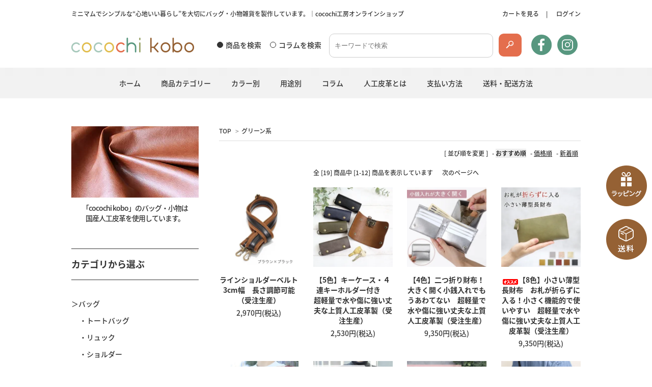

--- FILE ---
content_type: text/html; charset=EUC-JP
request_url: https://cocochikobo.shop/?mode=grp&gid=2024887
body_size: 11384
content:
<!DOCTYPE html PUBLIC "-//W3C//DTD XHTML 1.0 Transitional//EN" "http://www.w3.org/TR/xhtml1/DTD/xhtml1-transitional.dtd">
<html xmlns:og="http://ogp.me/ns#" xmlns:fb="http://www.facebook.com/2008/fbml" xmlns:mixi="http://mixi-platform.com/ns#" xmlns="http://www.w3.org/1999/xhtml" xml:lang="ja" lang="ja" dir="ltr">
<head>
<meta http-equiv="content-type" content="text/html; charset=euc-jp" />
<meta http-equiv="X-UA-Compatible" content="IE=edge,chrome=1" />
<title>【cocochi kobo】超軽量で丈夫な人工皮革で製作したバッグや小物雑貨の販売</title>
<meta name="Keywords" content="バッグ,小物雑貨,人工皮革,ヴィーガンレザー" />
<meta name="Description" content="cocochikobo（ココチ工房）公式サイト。人工皮革【ヴィーガンレザー】を使用したバッグや小物雑貨を神戸の工房で１つずつ作製しています。" />
<meta name="Author" content="" />
<meta name="Copyright" content="GMOペパボ" />
<meta http-equiv="content-style-type" content="text/css" />
<meta http-equiv="content-script-type" content="text/javascript" />
<link rel="stylesheet" href="https://img07.shop-pro.jp/PA01384/598/css/5/index.css?cmsp_timestamp=20250801091422" type="text/css" />
<link rel="stylesheet" href="https://img07.shop-pro.jp/PA01384/598/css/5/product_list.css?cmsp_timestamp=20250801091422" type="text/css" />

<link rel="alternate" type="application/rss+xml" title="rss" href="https://cocochikobo.shop/?mode=rss" />
<link rel="shortcut icon" href="https://img07.shop-pro.jp/PA01384/598/favicon.ico?cmsp_timestamp=20260103180130" />
<script type="text/javascript" src="//ajax.googleapis.com/ajax/libs/jquery/1.7.2/jquery.min.js" ></script>
<meta property="og:title" content="【cocochi kobo】超軽量で丈夫な人工皮革で製作したバッグや小物雑貨の販売" />
<meta property="og:description" content="cocochikobo（ココチ工房）公式サイト。人工皮革【ヴィーガンレザー】を使用したバッグや小物雑貨を神戸の工房で１つずつ作製しています。" />
<meta property="og:url" content="https://cocochikobo.shop?mode=grp&gid=2024887" />
<meta property="og:site_name" content="超軽量で丈夫な人工皮革製のバッグや小物雑貨の販売｜cocochikobo" />
<meta property="og:image" content=""/>
<!-- AdSIST Tool --><!-- Facebook Pixel Code -->
<script nonce="ywYVaGSN">
!function(f,b,e,v,n,t,s){if(f.fbq)return;n=f.fbq=function(){n.callMethod?
n.callMethod.apply(n,arguments):n.queue.push(arguments)};if(!f._fbq)f._fbq=n;
n.push=n;n.loaded=!0;n.version='2.0';n.queue=[];t=b.createElement(e);t.async=!0;
t.src=v;s=b.getElementsByTagName(e)[0];s.parentNode.insertBefore(t,s)}(window,
document,'script','https://connect.facebook.net/en_US/fbevents.js');

fbq('init', '401507194372736');
fbq('track', "PageView");</script>
<noscript><img height="1" width="1" style="display:none"
src="https://www.facebook.com/tr?id=401507194372736&ev=PageView&noscript=1"
/></noscript>
<!-- End Facebook Pixel Code --><!-- Start Facebook Pixel EventCode AdSIST DYNAMIC --><script type="text/javascript">
  var productID = getParam('pid')
  function getParam(name, url) {
    if (!url) url = window.location.href;
    name = name.replace(/[\[\]]/g, "\$&");
    var regex = new RegExp("[?&]" + name + "(=([^&#]*)|&|#|$)"),
        results = regex.exec(url);
    if (!results) return null;
    if (!results[2]) return '';
    return decodeURIComponent(results[2].replace(/\+/g, " "));
  }
  fbq('track', 'ViewContent', {
    content_ids: productID,
    content_type: 'product',
  });
</script>
<!-- End Facebook Pixel EventCode AdSIST DYNAMIC -->

<meta name="facebook-domain-verification" content="olmdkvwpp3za74vepv0ugyccidz1e9" />
<meta name="p:domain_verify" content="07986b3696309cc49fa167d5b6114ff7"/>

<meta name="norton-safeweb-site-verification" content="3bdb1xitainspwzs1cvupdokss9yqc0bon1yf5gpaxzhmiz9vi5vg-9g87w3zjokemiemdp9ikp88g3wxd81xl6pn5v58hkh91r112f9lbai9de0nwgts1bwp4uwut0r" />

<script async src="https://pagead2.googlesyndication.com/pagead/js/adsbygoogle.js?client=ca-pub-8612498722109286"
     crossorigin="anonymous"></script>


<!-- Google tag (gtag.js) -->
<script async src="https://www.googletagmanager.com/gtag/js?id=AW-818798298"></script>
<script>
  window.dataLayer = window.dataLayer || [];
  function gtag(){dataLayer.push(arguments);}
  gtag('js', new Date());

  gtag('config', 'AW-818798298');
</script>



<script>
  var Colorme = {"page":"product_list","shop":{"account_id":"PA01384598","title":"\u8d85\u8efd\u91cf\u3067\u4e08\u592b\u306a\u4eba\u5de5\u76ae\u9769\u88fd\u306e\u30d0\u30c3\u30b0\u3084\u5c0f\u7269\u96d1\u8ca8\u306e\u8ca9\u58f2\uff5ccocochikobo"},"basket":{"total_price":0,"items":[]},"customer":{"id":null}};

  (function() {
    function insertScriptTags() {
      var scriptTagDetails = [{"src":"https:\/\/d.rcmd.jp\/cocochikobo.shop\/item\/recommend.js","integrity":null},{"src":"https:\/\/free-shipping-notifier-assets.colorme.app\/shop.js","integrity":null},{"src":"https:\/\/d.rcmd.jp\/cocochikobo.shop\/item\/colorme.js","integrity":null},{"src":"https:\/\/connect.buyee.jp\/f97c1820138b5b6c1b4269cc7e02c014d759a7a4ad60e4112a8769040ccfdfa0\/main.js","integrity":"sha384-q2uNQfMEWv5Anw8E\/j\/W1LGEVmjy3\/Nka6B+QTXpTqLaabOflC6j8\/EliHBtpDcX"},{"src":"https:\/\/disable-right-click.colorme.app\/js\/disable-right-click.js","integrity":null}];
      var entry = document.getElementsByTagName('script')[0];

      scriptTagDetails.forEach(function(tagDetail) {
        var script = document.createElement('script');

        script.type = 'text/javascript';
        script.src = tagDetail.src;
        script.async = true;

        if( tagDetail.integrity ) {
          script.integrity = tagDetail.integrity;
          script.setAttribute('crossorigin', 'anonymous');
        }

        entry.parentNode.insertBefore(script, entry);
      })
    }

    window.addEventListener('load', insertScriptTags, false);
  })();
</script>

<script async src="https://www.googletagmanager.com/gtag/js?id=G-4T0NG9GE2R"></script>
<script>
  window.dataLayer = window.dataLayer || [];
  function gtag(){dataLayer.push(arguments);}
  gtag('js', new Date());
  
      gtag('config', 'G-4T0NG9GE2R', (function() {
      var config = {};
      if (Colorme && Colorme.customer && Colorme.customer.id != null) {
        config.user_id = Colorme.customer.id;
      }
      return config;
    })());
  
  </script></head>
<body>
<meta name="colorme-acc-payload" content="?st=1&pt=10033&ut=2024887&at=PA01384598&v=20260113020701&re=&cn=40ac34ec27f6ab02a2152fd4f4cf47b9" width="1" height="1" alt="" /><script>!function(){"use strict";Array.prototype.slice.call(document.getElementsByTagName("script")).filter((function(t){return t.src&&t.src.match(new RegExp("dist/acc-track.js$"))})).forEach((function(t){return document.body.removeChild(t)})),function t(c){var r=arguments.length>1&&void 0!==arguments[1]?arguments[1]:0;if(!(r>=c.length)){var e=document.createElement("script");e.onerror=function(){return t(c,r+1)},e.src="https://"+c[r]+"/dist/acc-track.js?rev=3",document.body.appendChild(e)}}(["acclog001.shop-pro.jp","acclog002.shop-pro.jp"])}();</script><script src="https://img.shop-pro.jp/tmpl_js/63/jquery.tile.js"></script>
<script src="https://img.shop-pro.jp/tmpl_js/63/jquery.masonry.min.js"></script>

<!--[if lt IE 9]>
<script type="text/javascript">
  $(function (){
    $('.layout_wrapper').addClass('ie_wrapper');
  });
</script>
<![endif]-->
<!--[if lt IE 8]>
<script type="text/javascript">
  $(function (){
    $('.icon').each(function () {
      $(this).addClass('ie');
      var classNames = $(this).attr('class').split(' ');
      var spanClassName;
      for (var i = 0; i < classNames.length; i++) {
        if (classNames[i].indexOf('icon_') >= 0 && classNames[i] != 'icon' ) {
          spanClassName = classNames[i];
          break;
        }
      }
      $(this).prepend('<span class="ie_icon ie_'+ spanClassName +'"></span>')
    });
  });
</script>
<![endif]-->

<div id="wrapper" class="layout_wrapper">
  
  <div id="header" class="header">
    <div class="cInner">

      <div class="c_headerTop clearfix">
        <div class="c_headerTop_left">
          <h1 class="c_headerTop__text">ミニマムでシンプルな“心地いい暮らし”を大切にバッグ・小物雑貨を製作しています。｜cocochi工房オンラインショップ</h1>
        </div>
        <div class="c_headerTop_right">
                    <div class="c_account">
            <span><a href="https://cocochikobo.shop/cart/proxy/basket?shop_id=PA01384598&shop_domain=cocochikobo.shop" >カートを見る</a></span>
                                                          <span><a href="https://cocochikobo.shop/?mode=login&shop_back_url=https%3A%2F%2Fcocochikobo.shop%2F">ログイン</a></span>
                                    </div>
        </div>
        <!-- 自動表示 <div class="c_headerTop_right">
                    <p>ようこそゲスト様</p>
                    <div class="c_account">
            <span><a href="https://cocochikobo.shop/cart/proxy/basket?shop_id=PA01384598&shop_domain=cocochikobo.shop" >カートを見る</a></span>
                                          <span><a href="https://cocochikobo.shop/?mode=login&shop_back_url=https%3A%2F%2Fcocochikobo.shop%2F" >ログイン</a></span>
                <span><a href="https://cocochikobo.shop/customer/signup/new">新規会員登録</a></span>
                                    </div>
        </div>-->
      </div>


      <div class="c_headerMain clearfix">
        <div class="c_headerMain_logo">
          <a href="./"><img src="https://img21.shop-pro.jp/PA01384/598/etc/tm_01.png" alt="cocochi kobo" /></a>
          <!-- 自動表示 <a href="./">
                          <img src="https://img07.shop-pro.jp/PA01384/598/PA01384598.jpg?cmsp_timestamp=20260103180130" alt="超軽量で丈夫な人工皮革製のバッグや小物雑貨の販売｜cocochikobo" />
                      </a>-->
        </div>
        <div class="c_headerMain_search">
          <div class="c_switch">
            <span><a class="gSearchDropList__link js-gSearchSelect--item active">商品を検索</a></span>
            <span><a class="gSearchDropList__link js-gSearchSelect--blog">コラムを検索</a></span>
          </div>
          <div class="c_search_cover">
            <form class="js-gSearch--item" action="https://cocochikobo.shop/" method="GET" name="gsearchitem">
              <input type="hidden" name="mode" value="srh" />
              <input name="keyword" class="c_search_text" placeholder="キーワードで検索">
              <a class="c_search_submit" onclick="javascript:document.gsearchitem.submit();"><img src="https://img21.shop-pro.jp/PA01384/598/etc/tm_02.png" alt="検索" /></a>
            </form>
            <form accept-charset="UTF-8" class="dnone js-gSearch--blog" action="/blog/" method="get" name="gsearchblog">
              <input name="s" size=20 class="c_search_text" placeholder="キーワードで検索">
              <a class="c_search_submit" onclick="javascript:document.gsearchblog.submit();"><img src="https://img21.shop-pro.jp/PA01384/598/etc/tm_02.png" alt="検索" /></a>
            </form>
          </div>
          <div class="c_sns">
            <span><a href="https://www.facebook.com/cocochikobo/"><img src="https://img21.shop-pro.jp/PA01384/598/etc/tm_03.png" alt="Facebook" /></a></span>
            <span><a href="https://www.instagram.com/cocochikobo/"><img src="https://img21.shop-pro.jp/PA01384/598/etc/tm_04.png" alt="Instagram" /></a></span>
          </div>
        </div>
      </div>
    </div>
  </div>
  <div class="c_mark">
    <div>
      <img src="https://img21.shop-pro.jp/PA01384/598/etc/tm_05.png" alt="ラッピング" />
		<span><img src="https://img21.shop-pro.jp/PA01384/598/etc/tm_07_2.png" alt="ギフトラッピング無料！" /></span>
    </div>
    <div>
      <img src="https://img21.shop-pro.jp/PA01384/598/etc/tm_06.png" alt="送料" />
      <span><img src="https://img21.shop-pro.jp/PA01384/598/etc/tm_07.png" alt="10,000円（税抜）以上ご購入で、全国送料無料！" /></span>
    </div>
  </div>

  
  <div class="gNavWrap">
    <ul class="gNav">
      <li class="gNav__unit"><a class="gNav__link" href="./"><span>ホーム</span></a></li>
      <li class="gNav__unit js-gNavDrop">
        <span class="gNav__noLinkText"><span>商品カテゴリー</span></span>
        <div class="gNav__drop gNav__drop--type1">
          <div class="gNav__dropBg">
            <div class="gNav__dropInner inner clearfix">
              
                            <ul class="gNav__list2">
                <li class="gNav__unit2"><strong class="gNav__bcate"><a class="gNav__dropLink" href="https://cocochikobo.shop/?mode=cate&cbid=2269968&csid=0">バッグ・ポシェット類</a></strong></li>
                                <li class="gNav__unit3"><a class="gNav__dropLink" href="https://cocochikobo.shop/?mode=cate&cbid=2269968&csid=1">トートバッグ</a></li>
                                <li class="gNav__unit3"><a class="gNav__dropLink" href="https://cocochikobo.shop/?mode=cate&cbid=2269968&csid=3">リュック</a></li>
                                <li class="gNav__unit3"><a class="gNav__dropLink" href="https://cocochikobo.shop/?mode=cate&cbid=2269968&csid=4">ショルダーバッグ</a></li>
                                <li class="gNav__unit3"><a class="gNav__dropLink" href="https://cocochikobo.shop/?mode=cate&cbid=2269968&csid=5">その他バッグ</a></li>
                              </ul>
                            <ul class="gNav__list2">
                <li class="gNav__unit2"><strong class="gNav__bcate"><a class="gNav__dropLink" href="https://cocochikobo.shop/?mode=cate&cbid=2270099&csid=0">お財布類・ケース類・他小物雑貨</a></strong></li>
                                <li class="gNav__unit3"><a class="gNav__dropLink" href="https://cocochikobo.shop/?mode=cate&cbid=2270099&csid=5">財布小銭入れ</a></li>
                                <li class="gNav__unit3"><a class="gNav__dropLink" href="https://cocochikobo.shop/?mode=cate&cbid=2270099&csid=6">カードケース・その他</a></li>
                                <li class="gNav__unit3"><a class="gNav__dropLink" href="https://cocochikobo.shop/?mode=cate&cbid=2270099&csid=7">ステーショナリー</a></li>
                                <li class="gNav__unit3"><a class="gNav__dropLink" href="https://cocochikobo.shop/?mode=cate&cbid=2270099&csid=8">その他小物・雑貨</a></li>
                              </ul>
                          </div>
            
          </div>
          
        </div>
        
      </li>
      <li class="gNav__unit js-gNavDrop">
        <span class="gNav__noLinkText"><span>カラー別</span></span>
        <div class="gNav__drop gNav__drop--type2">
          <div class="gNav__dropBg">
            <div class="gNav__dropInner inner clearfix">
              <ul class="gNav__list2 disp_inline">
                <li class="gNav__unit3"><a class="gNav__dropLink" href="/?mode=grp&gid=2024857">ブラック</a></li>
                <li class="gNav__unit3"><a class="gNav__dropLink" href="/?mode=grp&gid=2024875">ブラウン系</a></li>
                <li class="gNav__unit3"><a class="gNav__dropLink" href="/?mode=grp&gid=2024878">グレー系</a></li>
                <li class="gNav__unit3"><a class="gNav__dropLink" href="/?mode=grp&gid=2024881">ブルー系</a></li>
                <li class="gNav__unit3"><a class="gNav__dropLink" href="/?mode=grp&gid=2024887">グリーン系</a></li>
                <li class="gNav__unit3"><a class="gNav__dropLink" href="/?mode=grp&gid=2024890">イエロー系</a></li>
                <li class="gNav__unit3"><a class="gNav__dropLink" href="/?mode=grp&gid=2024894">レッド系</a></li>
                <li class="gNav__unit3"><a class="gNav__dropLink" href="/?mode=grp&gid=2024896">その他</a></li>
              </ul>
            </div>
            
          </div>
          
        </div>
        
      </li>
      <li class="gNav__unit js-gNavDrop">
        <span class="gNav__noLinkText"><span>用途別</span></span>
        <div class="gNav__drop gNav__drop--type2">
          <div class="gNav__dropBg">
            <div class="gNav__dropInner inner clearfix">
              <ul class="gNav__list2 disp_inline">
                <li class="gNav__unit3"><a class="gNav__dropLink" href="/?mode=grp&gid=2024898">A4サイズ以上</a></li>
                <li class="gNav__unit3"><a class="gNav__dropLink" href="/?mode=grp&gid=2024899">デイリー</a></li>
                <li class="gNav__unit3"><a class="gNav__dropLink" href="/?mode=grp&gid=2024900">旅行</a></li>
                <li class="gNav__unit3"><a class="gNav__dropLink" href="/?mode=grp&gid=2024901">通勤・通学</a></li>
                <li class="gNav__unit3"><a class="gNav__dropLink" href="/?mode=grp&gid=2024902">プレゼント</a></li>
              </ul>
            </div>
            
          </div>
          
        </div>
        
      </li>
      <li class="gNav__unit js-gNavDrop">
        <span class="gNav__noLinkText"><span>コラム</span></span>
        <div class="gNav__drop gNav__drop--type2">
          <div class="gNav__dropBg">
            <div class="gNav__dropInner inner clearfix">
              <ul class="gNav__list2 disp_inline">
                <li class="gNav__unit3"><a class="gNav__dropLink" href="https://cocochikobo.shop/blog/">新着日記</a></li>
                <li class="gNav__unit3"><a class="gNav__dropLink" href="https://cocochikobo.shop/blog/category/workshop/">工房日記</a></li>
                <li class="gNav__unit3"><a class="gNav__dropLink" href="https://cocochikobo.shop/blog/category/product/">商品情報</a></li>
                <li class="gNav__unit3"><a class="gNav__dropLink" href="https://cocochikobo.shop/blog/category/veganleather/">人工皮革について</a></li>
                <li class="gNav__unit3"><a class="gNav__dropLink" href="https://cocochikobo.shop/blog/category/popup/">POP-UP SHOP情報</a></li>
                <li class="gNav__unit3"><a class="gNav__dropLink" href="https://cocochikobo.shop/blog/category/coordinate/">コーディネート</a></li>
                <li class="gNav__unit3"><a class="gNav__dropLink" href="https://cocochikobo.shop/blog/archive/">過去の記事</a></li>
              </ul>
            </div>
            
          </div>
          
        </div>
        
      </li>
      <li class="gNav__unit"><a class="gNav__link" href="/?mode=f7"><span>人工皮革とは</span></a></li>
      <li class="gNav__unit"><a class="gNav__link" href="https://cocochikobo.shop/?mode=sk#payment"><span>支払い方法</span></a></li>
      <li class="gNav__unit"><a class="gNav__link" href="https://cocochikobo.shop/?mode=sk#delivery"><span>送料・配送方法</span></a></li>
    </ul>
  </div>
  

  
      




  
  <div id="container" class="container">
    <div id="middle_contents" class="cInner clearfix">

      <div id="main">
        
<div class="footstamp">
  <a href="./">TOP</a>
                  <span>&gt;</span><a href="https://cocochikobo.shop/?mode=grp&gid=2024887">グリーン系</a>
        </div>


















<div class="sort">
  <strong>[&nbsp;並び順を変更&nbsp;]</strong> -
      <span style="font-weight: bolder;">おすすめ順</span> -
  
      <a href="?mode=grp&gid=2024887&sort=p">価格順</a> -
  
      <a href="?mode=grp&gid=2024887&sort=n">新着順</a>
  </div>



<div class="pager">
    全 [19] 商品中 [1-12] 商品を表示しています
      <a href="?mode=grp&gid=2024887&page=2">次のページへ</a>
  </div>



<div>
  <ul class="itemList itemList--4 clearfix">
        <li class="itemList__unit">
        <div class="itemList__imgBox">
          <a class="itemList__link" href="?pid=128409913">
                          <img class="itemList__itemImg" src="https://img07.shop-pro.jp/PA01384/598/product/128409913_th.jpg?cmsp_timestamp=20180213163724" />
                      </a>
        </div>
        <div class="itemList__detail">
          <p class="itemList__name"><a class="itemList__link" href="?pid=128409913">ラインショルダーベルト3cm幅　長さ調節可能（受注生産）</a></p>
                    <p class="itemList__price">2,970円(税込)</p>
                    </p>
                  </div>
      </li>
          <li class="itemList__unit">
        <div class="itemList__imgBox">
          <a class="itemList__link" href="?pid=152472385">
                          <img class="itemList__itemImg" src="https://img07.shop-pro.jp/PA01384/598/product/152472385_th.jpg?cmsp_timestamp=20220422221147" />
                      </a>
        </div>
        <div class="itemList__detail">
          <p class="itemList__name"><a class="itemList__link" href="?pid=152472385">【5色】キーケース・４連キーホルダー付き 　超軽量で水や傷に強い丈夫な上質人工皮革製（受注生産）</a></p>
                    <p class="itemList__price">2,530円(税込)</p>
                    </p>
                  </div>
      </li>
          <li class="itemList__unit">
        <div class="itemList__imgBox">
          <a class="itemList__link" href="?pid=177735209">
                          <img class="itemList__itemImg" src="https://img07.shop-pro.jp/PA01384/598/product/177735209_th.jpg?cmsp_timestamp=20231212165129" />
                      </a>
        </div>
        <div class="itemList__detail">
          <p class="itemList__name"><a class="itemList__link" href="?pid=177735209">【4色】二つ折り財布！大きく開く小銭入れでもうあわてない　超軽量で水や傷に強い丈夫な上質人工皮革製（受注生産）
</a></p>
                    <p class="itemList__price">9,350円(税込)</p>
                    </p>
                  </div>
      </li>
          <li class="itemList__unit">
        <div class="itemList__imgBox">
          <a class="itemList__link" href="?pid=178145774">
                          <img class="itemList__itemImg" src="https://img07.shop-pro.jp/PA01384/598/product/178145774_th.jpg?cmsp_timestamp=20240909163404" />
                      </a>
        </div>
        <div class="itemList__detail">
          <p class="itemList__name"><a class="itemList__link" href="?pid=178145774"><img class='new_mark_img1' src='https://img.shop-pro.jp/img/new/icons29.gif' style='border:none;display:inline;margin:0px;padding:0px;width:auto;' />【8色】小さい薄型長財布　お札が折らずに入る！小さく機能的で使いやすい　超軽量で水や傷に強い丈夫な上質人工皮革製（受注生産）</a></p>
                    <p class="itemList__price">9,350円(税込)</p>
                    </p>
                  </div>
      </li>
          <li class="itemList__unit">
        <div class="itemList__imgBox">
          <a class="itemList__link" href="?pid=178399080">
                          <img class="itemList__itemImg" src="https://img07.shop-pro.jp/PA01384/598/product/178399080_th.jpg?cmsp_timestamp=20231130102823" />
                      </a>
        </div>
        <div class="itemList__detail">
          <p class="itemList__name"><a class="itemList__link" href="?pid=178399080"><img class='new_mark_img1' src='https://img.shop-pro.jp/img/new/icons29.gif' style='border:none;display:inline;margin:0px;padding:0px;width:auto;' />小さい薄型長財布【8色】　お札がピッタリはいる！小さく機能的で使いやすい　超軽量で水や傷に強い丈夫な上質人工皮革製（受注生産）</a></p>
                    <p class="itemList__price">9,350円(税込)</p>
                    </p>
                  </div>
      </li>
          <li class="itemList__unit">
        <div class="itemList__imgBox">
          <a class="itemList__link" href="?pid=178451525">
                          <img class="itemList__itemImg" src="https://img07.shop-pro.jp/PA01384/598/product/178451525_th.jpg?cmsp_timestamp=20240108122215" />
                      </a>
        </div>
        <div class="itemList__detail">
          <p class="itemList__name"><a class="itemList__link" href="?pid=178451525">【超軽量で水や傷に強い丈夫な上質人工皮革製】  お得な【小さい薄型長財布と小さいサコッシュのセット】ミニマリストさんにピッタリ！（受注生産）</a></p>
                    <p class="itemList__price">12,815円(税込)</p>
                    </p>
                  </div>
      </li>
          <li class="itemList__unit">
        <div class="itemList__imgBox">
          <a class="itemList__link" href="?pid=178513576">
                          <img class="itemList__itemImg" src="https://img07.shop-pro.jp/PA01384/598/product/178513576_th.jpg?cmsp_timestamp=20250516174344" />
                      </a>
        </div>
        <div class="itemList__detail">
          <p class="itemList__name"><a class="itemList__link" href="?pid=178513576"><img class='new_mark_img1' src='https://img.shop-pro.jp/img/new/icons29.gif' style='border:none;display:inline;margin:0px;padding:0px;width:auto;' />小さい薄型長財布【8色】　お札が折らずに入る！小さく機能的で使いやすい　超軽量で水や傷に強い丈夫な上質人工皮革製（受注生産）</a></p>
                    <p class="itemList__price">9,350円(税込)</p>
                    </p>
                  </div>
      </li>
          <li class="itemList__unit">
        <div class="itemList__imgBox">
          <a class="itemList__link" href="?pid=178650144">
                          <img class="itemList__itemImg" src="https://img07.shop-pro.jp/PA01384/598/product/178650144_th.jpg?cmsp_timestamp=20231218144624" />
                      </a>
        </div>
        <div class="itemList__detail">
          <p class="itemList__name"><a class="itemList__link" href="?pid=178650144">【超軽量で水や傷に強い丈夫な上質人工皮革製】  小さいサコッシュ【5色】男女兼用で持てるシンプルデザイン（受注生産）</a></p>
                    <p class="itemList__price">4,400円(税込)</p>
                    </p>
                  </div>
      </li>
          <li class="itemList__unit">
        <div class="itemList__imgBox">
          <a class="itemList__link" href="?pid=178674068">
                          <img class="itemList__itemImg" src="https://img07.shop-pro.jp/PA01384/598/product/178674068_th.jpg?cmsp_timestamp=20240426180832" />
                      </a>
        </div>
        <div class="itemList__detail">
          <p class="itemList__name"><a class="itemList__link" href="?pid=178674068">【超軽量で水や傷に強い丈夫な上質人工皮革製】 お得な【小さい薄型長財布と小さいサコッシュのセット】ミニマリストさんにピッタリ！（受注生産）</a></p>
                    <p class="itemList__price">12,815円(税込)</p>
                    </p>
                  </div>
      </li>
          <li class="itemList__unit">
        <div class="itemList__imgBox">
          <a class="itemList__link" href="?pid=182031638">
                          <img class="itemList__itemImg" src="https://img07.shop-pro.jp/PA01384/598/product/182031638_th.jpg?cmsp_timestamp=20240803154054" />
                      </a>
        </div>
        <div class="itemList__detail">
          <p class="itemList__name"><a class="itemList__link" href="?pid=182031638"><img class='new_mark_img1' src='https://img.shop-pro.jp/img/new/icons29.gif' style='border:none;display:inline;margin:0px;padding:0px;width:auto;' />【5色】 小さい薄型長財布 お札がピッタリはいる  小さく機能的で使いやすい 超軽量で水や傷に強い上質国産人工皮革製（受注生産）</a></p>
                    <p class="itemList__price">9,350円(税込)</p>
                    </p>
                  </div>
      </li>
          <li class="itemList__unit">
        <div class="itemList__imgBox">
          <a class="itemList__link" href="?pid=182057753">
                          <img class="itemList__itemImg" src="https://img07.shop-pro.jp/PA01384/598/product/182057753_th.jpg?cmsp_timestamp=20240805174843" />
                      </a>
        </div>
        <div class="itemList__detail">
          <p class="itemList__name"><a class="itemList__link" href="?pid=182057753"><img class='new_mark_img1' src='https://img.shop-pro.jp/img/new/icons29.gif' style='border:none;display:inline;margin:0px;padding:0px;width:auto;' />【5色】薄型名刺ケース　普段の持ち歩きに最適！超軽量で水や傷に強い丈夫な上質人工皮革製（受注生産）</a></p>
                    <p class="itemList__price">2,200円(税込)</p>
                    </p>
                  </div>
      </li>
          <li class="itemList__unit">
        <div class="itemList__imgBox">
          <a class="itemList__link" href="?pid=182624349">
                          <img class="itemList__itemImg" src="https://img07.shop-pro.jp/PA01384/598/product/182624349_th.jpg?cmsp_timestamp=20240914193156" />
                      </a>
        </div>
        <div class="itemList__detail">
          <p class="itemList__name"><a class="itemList__link" href="?pid=182624349"><img class='new_mark_img1' src='https://img.shop-pro.jp/img/new/icons29.gif' style='border:none;display:inline;margin:0px;padding:0px;width:auto;' />【8色】名刺入れ【3つのポケット】 小さく機能的で使いやすい　超軽量で水や傷に強い丈夫な上質人工皮革製（受注生産）</a></p>
                    <p class="itemList__price">2,200円(税込)</p>
                    </p>
                  </div>
      </li>
      </ul>
</div>


<br class="clear" />


<div class="pager">
    全 [19] 商品中 [1-12] 商品を表示しています
      <a href="?mode=grp&gid=2024887&page=2">次のページへ</a>
  </div>











      </div>

      <div id="side">
        <div class="c_side">
					<div class="image"><a href="/?mode=f7"><img src="https://img21.shop-pro.jp/PA01384/598/etc/tm_24.jpg" alt="" title="「cocochi kobo」のバッグ・小物は国産人工皮革を使用しています。" /></a></div>
          <p class="comment">
            「cocochi kobo」のバッグ・小物は
            <br>国産人工皮革を使用しています。
          </p>
        </div>
        <div class="c_side">
          <div class="c_title">カテゴリから選ぶ</div>
          <div class="c_cat_box">
            <div class="c_cat_title"><a href="/?mode=cate&cbid=2269968&csid=0">バッグ</a></div>
            <ul>
              <li><a href="/?mode=cate&cbid=2269968&csid=1">トートバッグ</a></li>
              <li><a href="/?mode=cate&cbid=2269968&csid=3">リュック</a></li>
              <li><a href="/?mode=cate&cbid=2269968&csid=4">ショルダー</a></li>
              <li><a href="/?mode=cate&cbid=2269968&csid=5">その他バッグ</a></li>
            </ul>
          </div>
          <div class="c_cat_box">
            <div class="c_cat_title"><a href="/?mode=cate&cbid=2270099&csid=0">小物雑貨</a></div>
            <ul>
              <li><a href="/?mode=cate&cbid=2270099&csid=5">財布・小銭入れ</a></li>
              <li><a href="/?mode=cate&cbid=2270099&csid=6">カードケース・その他</a></li>
              <li><a href="/?mode=cate&cbid=2270099&csid=7">ステーショナリー</a></li>
              <li><a href="/?mode=cate&cbid=2270099&csid=8">その他小物・雑貨</a></li>
            </ul>
          </div>
        </div>
        <div class="c_side">
          <div class="c_title">カラーから選ぶ</div>
          <div class="c_cat_box color">
            <ul>
              <li><a href="/?mode=grp&gid=2024857"><span><img src="https://img21.shop-pro.jp/PA01384/598/etc/tm_25.jpg" alt="ブラック" /></span>ブラック</a></li>
              <li><a href="/?mode=grp&gid=2024875"><span><img src="https://img21.shop-pro.jp/PA01384/598/etc/tm_26.jpg" alt="ブラウン系" /></span>ブラウン系</a></li>
              <li><a href="/?mode=grp&gid=2024878"><span><img src="https://img21.shop-pro.jp/PA01384/598/etc/tm_27.jpg" alt="グレー系" /></span>グレー系</a></li>
              <li><a href="/?mode=grp&gid=2024881"><span><img src="https://img21.shop-pro.jp/PA01384/598/etc/tm_28.jpg" alt="ブルー系" /></span>ブルー系</a></li>
              <li><a href="/?mode=grp&gid=2024887"><span><img src="https://img21.shop-pro.jp/PA01384/598/etc/tm_29.jpg" alt="グリーン系" /></span>グリーン系</a></li>
              <li><a href="/?mode=grp&gid=2024890"><span><img src="https://img21.shop-pro.jp/PA01384/598/etc/tm_30.jpg" alt="イエロー系" /></span>イエロー系</a></li>
              <li><a href="/?mode=grp&gid=2024894"><span><img src="https://img21.shop-pro.jp/PA01384/598/etc/tm_31.jpg" alt="レッド系" /></span>レッド系</a></li>
              <li><a href="/?mode=grp&gid=2024896"><span><img src="https://img21.shop-pro.jp/PA01384/598/etc/tm_32.jpg" alt="その他" /></span>その他</a></li>
            </ul>
          </div>
        </div>
        <div class="c_side">
          <div class="c_title">用途から選ぶ</div>
          <div class="c_cat_box">
            <div class="c_cat_title"><a href="/?mode=grp&gid=2024898">A4サイズ以上</a></div>
            <div class="c_cat_title"><a href="/?mode=grp&gid=2024899">デイリー</a></div>
            <div class="c_cat_title"><a href="/?mode=grp&gid=2024900">旅行</a></div>
            <div class="c_cat_title"><a href="/?mode=grp&gid=2024901">通勤・通学</a></div>
            <div class="c_cat_title"><a href="/?mode=grp&gid=2024902">プレゼント</a></div>
          </div>
        </div>
        <div class="c_side">
          <div class="c_title">コラム</div>
          <div class="c_cat_box">
            <div class="c_cat_title"><a href="https://cocochikobo.shop/blog/">新着記事</a></div>
            <div class="c_cat_title"><a href="https://cocochikobo.shop/blog/category/workshop/">工房日記</a></div>
            <div class="c_cat_title"><a href="https://cocochikobo.shop/blog/category/product/">商品情報</a></div>
            <div class="c_cat_title"><a href="https://cocochikobo.shop/blog/category/veganleather/">人工皮革ついて</a></div>
            <div class="c_cat_title"><a href="https://cocochikobo.shop/blog/category/popup/">POP-UP SHOP情報</a></div>
            <div class="c_cat_title"><a href="https://cocochikobo.shop/blog/category/coordinate/">コーディネート</a></div>
            <div class="c_cat_title"><a href="https://cocochikobo.shop/blog/archive/">過去の記事</a></div>
          </div>
        </div>
        <div class="c_side">
                    <div class="side_section side_section_cal">
            <div class="side_cal">
            <table class="tbl_calendar">
    <caption>2026年1月</caption>
    <tr>
        <th class="sun">日</th>
        <th>月</th>
        <th>火</th>
        <th>水</th>
        <th>木</th>
        <th>金</th>
        <th class="sat">土</th>
    </tr>
    <tr>
<td></td>
<td></td>
<td></td>
<td></td>
<td class="thu holiday" style="color: #f0333f;">1</td>
<td class="fri">2</td>
<td class="sat" style="color: #f0333f;">3</td>
</tr>
<tr>
<td class="sun" style="color: #f0333f;">4</td>
<td class="mon">5</td>
<td class="tue">6</td>
<td class="wed">7</td>
<td class="thu">8</td>
<td class="fri">9</td>
<td class="sat" style="color: #f0333f;">10</td>
</tr>
<tr>
<td class="sun" style="color: #f0333f;">11</td>
<td class="mon holiday" style="color: #f0333f;">12</td>
<td class="tue">13</td>
<td class="wed">14</td>
<td class="thu">15</td>
<td class="fri">16</td>
<td class="sat" style="color: #f0333f;">17</td>
</tr>
<tr>
<td class="sun" style="color: #f0333f;">18</td>
<td class="mon">19</td>
<td class="tue">20</td>
<td class="wed">21</td>
<td class="thu">22</td>
<td class="fri">23</td>
<td class="sat" style="color: #f0333f;">24</td>
</tr>
<tr>
<td class="sun" style="color: #f0333f;">25</td>
<td class="mon">26</td>
<td class="tue">27</td>
<td class="wed">28</td>
<td class="thu">29</td>
<td class="fri">30</td>
<td class="sat" style="color: #f0333f;">31</td>
</tr>
</table>
            </div>
                      </div>
                  </div>
      </div>
    </div>
  </div>

  
  <div id="footer" class="footer">
    <div class="cInner">

      
      <div class="footer__sk footer__sk--list3 clearfix">
        <div class="footer__skBox">
          <h3 class="footer__skTitle">配送・送料について</h3>
          <dl class="footer__skList">
                          <dt class="footer__skName">佐川急便</dt>
              <dd class="footer__skText">
                            【送料】<br />
　北海道・沖縄：880円<br />
　本州・四国・九州：550円<br />
　※送料は税込み表示です。<br />
<br />
一配送先につき、合計11,000円(税込)以上のお買い上げで送料無料！<br />

              </dd>
                          <dt class="footer__skName">ゆうパケット</dt>
              <dd class="footer__skText">
                            全国一律：275円(税込)<br />
<br />
■ゆうパケットの概要<br />
・荷物の外装に記載された住所の荷物受け・新聞受け・郵便受け・メール室等に投函・配達するサービスです。<br />
・離島など一部の配達地域を除き、おおむね差出日の翌日から翌々日のお届けになります。<br />
<br />
■取り扱いサイズ<br />
・長辺34cm以下・短辺25cm以下・厚さ3cm以下・重量1kg以内のもの。(小物雑貨2個程度)<br />
<br />
■ご注意事項<br />
※お支払い方法が「代引き」の場合は、ご利用いただけません。<br />
※配達日時および曜日の指定はできません。<br />
※信書(お手紙・請求書等)は送付できません。<br />
※紛失・盗難等の事故の際、当店及び配送業者での補償は一切できかねます。ご了承ください。
              </dd>
                      </dl>
        </div>

        <div class="footer__skBox">
          <h3 class="footer__skTitle">お支払い方法について</h3>
          <dl class="footer__skList">
                        <dt class="footer__skName">Amazon Pay</dt>
            <dd class="footer__skText">
                                          Amazon.co.jpに登録された配送先情報（アドレス帳）やクレジットカード情報を利用してお買い物できます。<br />
「Amazonアカウントでお支払い」ボタンから、Amazon.co.jpに登録しているEメールアドレスとパスワードでログインして、配送先とクレジットカード情報を選択するだけでお買い物ができます。 </dd>
                        <dt class="footer__skName">クレジットカード決済</dt>
            <dd class="footer__skText">
                                            <img class='payment_img' src='https://img.shop-pro.jp/common/card2.gif'><img class='payment_img' src='https://img.shop-pro.jp/common/card6.gif'><img class='payment_img' src='https://img.shop-pro.jp/common/card18.gif'><img class='payment_img' src='https://img.shop-pro.jp/common/card0.gif'><img class='payment_img' src='https://img.shop-pro.jp/common/card9.gif'><br />
                            一括払いのみの対応となります。 </dd>
                        <dt class="footer__skName">楽天ペイ</dt>
            <dd class="footer__skText">
                                          いつもの楽天IDとパスワードを使ってスムーズなお支払いが可能です。<br />
楽天ポイントが貯まる・使える！「簡単」「あんしん」「お得」な楽天ペイをご利用ください。<br />
※楽天ポイントが貯まるのは楽天カード・楽天ポイント・楽天キャッシュでのお支払いに限ります。<br />
<br />
<a href='https://checkout.rakuten.co.jp/' target='_blank'><img alt='楽天ペイ' src='https://checkout.rakuten.co.jp/p/common/img/rpay/img_cardface_h7.gif' border='0'></a> </dd>
                        <dt class="footer__skName">PayPay</dt>
            <dd class="footer__skText">
                                          スマホ決済と言えばPayPay。お支払いも楽々。 </dd>
                        <dt class="footer__skName">銀行振込</dt>
            <dd class="footer__skText">
                                          購入後にお送りさせて頂きますご注文確認メールに記載されております弊社指定の銀行口座へ、ご請求金額をお振り込み下さい。<br />
<br />
■注意事項<br />
・商品は、ご入金確認後のご用意となります。<br />
・当店からの受注確認メールが届いてからお支払いください。<br />
・迷惑メールのフィルター設定等でメールが届いていない、という事が多くあります。<br />
　受注メール及び受注確認メールが届いていない方は、お手数ですが別のメールから、<br />
　もしくはお電話を下さい。<br />
・7日以内にご入金のない場合、誠に勝手ながらキャンセルとさせていただきます。 </dd>
                        <dt class="footer__skName">ゆうちょ振替</dt>
            <dd class="footer__skText">
                                          購入後にお送りさせて頂きますご注文確認メールに記載されております弊社指定のゆうちょ口座へ、ご請求金額をお振り込み下さい。<br />
<br />
■注意事項<br />
・商品は、ご入金確認後のご用意となります。<br />
・当店からの受注確認メールが届いてからお支払いください。<br />
・迷惑メールのフィルター設定等でメールが届いていない、という事が多くあります。<br />
　受注メール及び受注確認メールが届いていない方は、お手数ですが別のメールから、<br />
　もしくはお電話を下さい。<br />
・7日以内にご入金のない場合、誠に勝手ながらキャンセルとさせていただきます。 </dd>
                        <dt class="footer__skName">GMO後払い</dt>
            <dd class="footer__skText">
                                          お支払いは後払いで </dd>
                        <dt class="footer__skName">商品代引き（ゆうパック・ゆうメール）（佐川急便）</dt>
            <dd class="footer__skText">
                                           </dd>
                      </dl>
        </div>

        <div class="footer__skBox">
          <h3 class="footer__skTitle">返品について</h3>
          <dl class="footer__skList">
                          <dt class="footer__skName">返品期限</dt>
              <dd class="footer__skText">商品到着後7日以内にメールもしくは電話にて当店までご連絡ください。</dd>
                                      <dt class="footer__skName">返品送料</dt>
              <dd class="footer__skText">お客様都合による返品につきましてはお客様のご負担とさせていただきます。不良品に該当する場合は当方で負担いたします。</dd>
                                      <dt class="footer__skName">不良品</dt>
              <dd class="footer__skText">商品到着後速やかにご連絡ください。商品に欠陥がある場合を除き、返品には応じかねますのでご了承ください。</dd>
                      </dl>
          <h3 class="footer__skTitle">cocochi kobo/ココチ工房</h3>
          <p class="footer__company">
            <span>OPEN：</span> 10:00～18:00
            <br><span>定休日：</span> 土曜日・日曜日・祝日
            <br><span>住所：</span> 〒653-0835
            <br>兵庫県神戸市長田区細田町5-2-25
            <br>神戸向井ビル東館106号
            <br><span>TEL：</span> 078-742-6757
            <br><span>FAX：</span> 078-742-6756
            <br><span>MAIL：</span> info@tumugi.work
          </p>
          <div class="c_btn small text_left"><a href="/?mode=f5">詳しくはコチラ</a></div>
        </div>
      </div>
      

      <ul class="fNav">
        <li class="fNav__unit"><a class="fNav__link" href="/?mode=f5">会社概要</a></li>
        <li class="fNav__unit"><a class="fNav__link" href="https://cocochikobo.shop/?mode=sk">特定商取引に基づく表記</a></li>
        <li class="fNav__unit"><a class="fNav__link" href="https://cocochikobo.shop/?mode=sk#payment">支払い方法について</a></li>
        <li class="fNav__unit"><a class="fNav__link" href="https://cocochikobo.shop/?mode=sk#delivery">配送方法について</a></li>
        <li class="fNav__unit"><a class="fNav__link" href="https://cocochikobo.shop/?mode=privacy">プライバシーポリシー</a></li>
        <li class="fNav__unit"><a class="fNav__link" href="https://cocochikobo.shop-pro.jp/customer/inquiries/new">お問い合わせ</a></li>
      </ul>

      <div class="footer__copy">
      Copyright &copy; 2019 cocochi kobo. All rights Reserved. 【掲載記事・写真・イラストなどの無断複写・転載等を禁じます。】
      </div>
    </div>
    
  </div>

</div>
<script>
$(function () {
  $('.prd_search_form_btn').click(function () {
    $('.prd_search_block').toggleClass('open');
    $('.prd_search_form').slideToggle();
  });
  $('.js-gNavDrop').hover(function () {
    $(this).children(".gNav__drop").stop(true,true).fadeIn("fast");
    $(this).children(".gNav__noLinkText").addClass("active");
  },function(){
    $(this).children(".gNav__drop").fadeOut("fast");
    $(this).children(".gNav__noLinkText").removeClass("active");
  });
  $(window).load(function () {
    $('.prd_lst_unit_s').tile();
    $('.column--2').tile();
    $('.prd_lst_unit_m').tile();
    $('.grp_lst_unit').tile();
  });
});
</script>
<script>
// ナビ固定
$(function(){
    var target = $(".gNavWrap");
    var h = target.height();
    var h_top = target.offset().top;
    target.after('<div class="h_box"></div>');
    $(".h_box").height("0");
    $(window).on('load scroll', function(event) {
        var scroll = $(window).scrollTop();
        if(scroll >= h_top){
            target.css({
                position: 'fixed',
                top: '0px',
                width:'100%',
                'z-index':'999999'
            });
            $(".h_box").height(h);
        }else{
            target.css({
                position: 'static'
            });
            $(".h_box").height("0");
        }
    });
});
</script>
<script>
// トップページカテゴリー
jQuery(function(){
  jQuery(".js-popBnrText").hover(function() {
    jQuery(this).find('.popBnr').stop(true,true).fadeOut("fast");
  },function(){
    jQuery(this).find('.popBnr').stop(true,true).fadeIn("fast");
  });
});
</script>
<script>
// 固定アイコン
$(function(){
  $('.c_mark div img').hover(function(){
    $(this).next().toggleClass('active');
  });
});
</script>
<script>
// ヘッダー検索フォームスイッチ
$(document).ready(function(){
  $('.js-gSearchSelect--item').click(function(){
    $('.js-gSearch--item').show();
    $('.js-gSearch--blog').hide();
    $('.js-gSearchSelect--item').addClass('active');
    $('.js-gSearchSelect--blog').removeClass('active');
  });
  $('.js-gSearchSelect--blog').click(function(){
    $('.js-gSearch--blog').show();
    $('.js-gSearch--item').hide();
    $('.js-gSearchSelect--blog').addClass('active');
    $('.js-gSearchSelect--item').removeClass('active');
  });
});
</script><script type="text/javascript" src="https://cocochikobo.shop/js/cart.js" ></script>
<script type="text/javascript" src="https://cocochikobo.shop/js/async_cart_in.js" ></script>
<script type="text/javascript" src="https://cocochikobo.shop/js/product_stock.js" ></script>
<script type="text/javascript" src="https://cocochikobo.shop/js/js.cookie.js" ></script>
<script type="text/javascript" src="https://cocochikobo.shop/js/favorite_button.js" ></script>
</body></html>

--- FILE ---
content_type: text/html; charset=utf-8
request_url: https://www.google.com/recaptcha/api2/aframe
body_size: 182
content:
<!DOCTYPE HTML><html><head><meta http-equiv="content-type" content="text/html; charset=UTF-8"></head><body><script nonce="fyj3slkh97ySsxIgQSmapA">/** Anti-fraud and anti-abuse applications only. See google.com/recaptcha */ try{var clients={'sodar':'https://pagead2.googlesyndication.com/pagead/sodar?'};window.addEventListener("message",function(a){try{if(a.source===window.parent){var b=JSON.parse(a.data);var c=clients[b['id']];if(c){var d=document.createElement('img');d.src=c+b['params']+'&rc='+(localStorage.getItem("rc::a")?sessionStorage.getItem("rc::b"):"");window.document.body.appendChild(d);sessionStorage.setItem("rc::e",parseInt(sessionStorage.getItem("rc::e")||0)+1);localStorage.setItem("rc::h",'1768237627444');}}}catch(b){}});window.parent.postMessage("_grecaptcha_ready", "*");}catch(b){}</script></body></html>

--- FILE ---
content_type: text/css
request_url: https://img07.shop-pro.jp/PA01384/598/css/5/index.css?cmsp_timestamp=20250801091422
body_size: 40133
content:
/* ************************************************
*  all
* ************************************************ */
@charset "utf-8";
@import url(https://fonts.googleapis.com/earlyaccess/notosansjapanese.css);
@import url(https://fonts.googleapis.com/earlyaccess/notosansjp.css);

html, body, div, span, applet, object, iframe,
h1, h2, h3, h4, h5, h6, p, blockquote, pre,
a, abbr, acronym, address, big, cite, code,
del, dfn, em, img, ins, kbd, q, s, samp,
small, strike, strong, sub, sup, tt, var,
b, u, i, center,
dl, dt, dd, ol, ul, li,
fieldset, form, label, legend,
table, caption, tbody, tfoot, thead, tr, th, td,
article, aside, canvas, details, embed,
figure, figcaption, footer, header, hgroup,
menu, nav, output, ruby, section, summary,
time, mark, audio, video {
    margin: 0;
    padding: 0;
    border: 0;
    font-style:normal;
    font-weight: 500;
    font-size: 100%;
    vertical-align: baseline;
}

article, aside, details, figcaption, figure,
footer, header, hgroup, menu, nav, section {
    display: block;
}

html{
    overflow-y: scroll;
}

blockquote, q {
    quotes: none;
}

blockquote:before, blockquote:after,
q:before, q:after {
    content: '';
    content: none;
}

input, textarea,{
    margin: 0;
    padding: 0;
}

ol, ul{
    list-style:none;
}

table{
    border-collapse: collapse;
    border-spacing:0;
}

caption, th{
    text-align: left;
}

a:focus {
    outline:none;
}

.clearfix:after {
    content: ".";
    display: block;
    clear: both;
    height: 0;
    visibility: hidden;
}

.clearfix {
    min-height: 1px;
}

* html .clearfix {
    height: 1px;
    /*\*//*/
    height: auto;
    overflow: hidden;
    /**/
}

.both{
    clear:both;
}

.inline_block {
    display: inline-block;
    *display: inline;
    *zoom: 1;
}
img {
    max-width:100%;
    vertical-align: bottom;
}
  .block{
    display:block;
  }
  .p5{
    padding:5px;
  }
  .p10{
    padding:10px;
  }
  .p15{
    padding:15px;
  }
  .p20{
    padding:20px;
  }
  .p25{
    padding:25px;
  }
  .p30{
    padding:30px;
  }
  .pt5{
    padding-top:5px;
  }
  .pt10{
    padding-top:10px;
  }
  .pt15{
    padding-top:15px;
  }
  .pt20{
    padding-top:20px;
  }
  .pt25{
    padding-top:25px;
  }
  .pt30{
    padding-top:30px;
  }
  .pb5{
    padding-bottom:5px;
  }
  .pb10{
    padding-bottom:10px;
  }
  .pb15{
    padding-bottom:15px;
  }
  .pb20{
    padding-bottom:20px;
  }
  .pb25{
    padding-bottom:25px;
  }
  .pb30{
    padding-bottom:30px;
  }
  .pl5{
    padding-left:5px;
  }
  .pl10{
    padding-left:10px;
  }
  .pl15{
    padding-left:15px;
  }
  .pl20{
    padding-left:20px;
  }
  .pl25{
    padding-left:25px;
  }
  .pl30{
    padding-left:30px;
  }
  .pr5{
    padding-right:5px;
  }
  .pr10{
    padding-right:10px;
  }
  .pr15{
    padding-right:15px;
  }
  .pr20{
    padding-right:20px;
  }
  .pr25{
    padding-right:25px;
  }
  .pr30{
    padding-right:30px;
  }

  .m5{
    margin:5px;
  }
  .m10{
    margin:10px;
  }
  .m15{
    margin:15px;
  }
  .m20{
    margin:20px;
  }
  .m25{
    margin:25px;
  }
  .m30{
    margin:30px;
  }
  .mt5{
    margin-top:5px;
  }
  .mt10{
    margin-top:10px;
  }
  .mt15{
    margin-top:15px;
  }
  .mt20{
    margin-top:20px;
  }
  .mt25{
    margin-top:25px;
  }
  .mt30{
    margin-top:30px;
  }
  .mt40{
    margin-top:40px;
  }
  .mt50{
    margin-top:50px;
  }
  .mb5{
    margin-bottom:5px;
  }
  .mb10{
    margin-bottom:10px;
  }
  .mb15{
    margin-bottom:15px;
  }
  .mb20{
    margin-bottom:20px;
  }
  .mb25{
    margin-bottom:25px;
  }
  .mb30{
    margin-bottom:30px;
  }
  .mb40{
    margin-bottom:40px;
  }
  .mb50{
    margin-bottom:50px;
  }
  .ml5{
    margin-left:5px;
  }
  .ml10{
    margin-left:10px;
  }
  .ml15{
    margin-left:15px;
  }
  .ml20{
    margin-left:20px;
  }
  .ml25{
    margin-left:25px;
  }
  .ml30{
    margin-left:30px;
  }
  .mr5{
    margin-right:5px;
  }
  .mr10{
    margin-right:10px;
  }
  .mr15{
    margin-right:15px;
  }
  .mr20{
    margin-right:20px;
  }
  .mr25{
    margin-right:25px;
  }
  .mr30{
    margin-right:30px;
  }
  .fs12{font-size:12px;}
  .fs14{font-size:14px;}
  .fs16{font-size:16px;}
  .fs18{font-size:18px;}
  .fs20{font-size:20px;}
  .inline-block{display: inline-block;}
  .fl{
    float:left;
  }
  .fr{
    float:right;
  }
  .pt40{
    padding-top:40px;
  }
  .pt50{
    padding-top:50px;
  }
  .pb50{
    padding-bottom:50px;
  }
  .pb40{
    padding-bottom:40px;
  }
  .w5{width:5%;}
  .w10{width:10%;}
  .w15{width:15%;}
  .w20{width:20%;}
  .w25{width:25%;}
  .w30{width:30%;}
  .w33{width:33%;}
  .w35{width:35%;}
  .w40{width:40%;}
  .w45{width:45%;}
  .w50{width:50%;}
  .w55{width:55%;}
  .w60{width:60%;}
  .w65{width:65%;}
  .w70{width:70%;}
  .w75{width:75%;}
  .w80{width:80%;}
  .w85{width:85%;}
  .w90{width:90%;}
  .w95{width:95%;}
  .w100{width:100%;}
  .bs{
    -webkit-box-sizing: border-box;
    -moz-box-sizing: border-box;
    box-sizing: border-box;
  }
/*
table {
    width:100%;
}

a,a:hover {
    -webkit-transition: 0.7s;
    -moz-transition: 0.7s;
    -o-transition: 0.7s;
    transition: 0.7s;
}

a img:hover {
    filter: alpha(opacity=75);
    -moz-opacity:0.75;
    opacity:0.75;
}

よく使うCSS end -----
時々使うCSS3 start ---

テキストシャドウ {
    text-shadow: 1px 1px 3px #000;
}

テキストシャドウ {
    text-shadow: 1px 1px 3px #000;
}

ボックスシャドウ {
    -moz-box-shadow: 1px 1px 3px #000;
    -webkit-box-shadow: 1px 1px 3px #000;
    box-shadow: 1px 1px 3px #000;
}

ボックスシャドウ内側 {
    -moz-box-shadow: inset 1px 1px 3px #000;
    -webkit-box-shadow: inset 1px 1px 3px #000;
    box-shadow: inset 1px 1px 3px #000;
}

角丸 {
    border-radius: 8px;
    -webkit-border-radius: 8px;
    -moz-border-radius: 8px;
}

トランジション {
    -webkit-transition: 1.5s;
    -moz-transition: 1.5s;
    -o-transition: 1.5s;
    transition: 1.5s;
}

透明 {
    filter: alpha(opacity=25);
    -moz-opacity:0.25;
    opacity:0.25;
}

背景のみ透明 {
    background-color:rgba(255,255,255,0.2);
}

グラデーション {
    filter: progid:DXImageTransform.Microsoft.gradient(startColorstr = '#ffffff', endColorstr = '#000000');
    -ms-filter: "progid:DXImageTransform.Microsoft.gradient(startColorstr = '#ffffff', endColorstr = '#000000')";
    background-image: -moz-linear-gradient(top, #ffffff, #000000);
    background-image: -ms-linear-gradient(top, #ffffff, #000000);
    background-image: -o-linear-gradient(top, #ffffff, #000000);
    background-image: -webkit-gradient(linear, center top, center bottom, from(#ffffff), to(#000000));
    background-image: -webkit-linear-gradient(top, #ffffff, #000000);
    background-image: linear-gradient(top, #ffffff, #000000);
}

スマホ対応
@media screen and (max-width: 480px){

}
@media screen and (max-width: 320px){

}

時々使うCSS3 end */

/* ************************************************
*  item_box
* ************************************************ */

.item_box {
  display:inline-block;
  float: left;
  margin: 0 41px 45px 0;
  width: 205px;
  vertical-align:top;
  text-align: left;
  /display:inline;
  /zoom:1;
}
.item_box .item_image {
  margin: 0px;
}
.item_box .item_image img.item {
  max-width: 100%;
  border: solid 1px #ddd;
}
.item_box .item_detail {
  margin: 15px 0 0;
  padding-left: 10px;
  border-left: solid 1px #ddd;
}
.item_box .item_detail p{
  overflow: hidden;
  width: 100%;
  text-overflow: ellipsis;
  white-space: nowrap;
  -o-text-overflow: ellipsis;
}
.item_box .item_detail p.item_name {
  margin-bottom: 5px;
  font-size: 15px;
}

.item_box .item_detail p.item_description{
  text-overflow: initial;
  overflow: visible;
  white-space: normal;
}

p.item_regular_price, p.item_price, p.item_discount {
  margin-bottom: 10px;
  font-family:'Lucida Grande',
  'Hiragino Kaku Gothic ProN', 'ヒラギノ角ゴ ProN W3',
  Meiryo, メイリオ, sans-serif;
}
.item_price{
  text-align: center;
}
.box_last{
  margin-right: 0;
}

.box_small .item_box {
  display:inline-block;
  margin: 0 33px 45px 0;
  width: 113px;
  vertical-align:top;
  text-align: left;
  /display:inline;
  /zoom:1;
}
.box_small p {
  overflow: hidden;
  width: 100%;
  text-overflow: ellipsis;
  white-space: nowrap;
  -o-text-overflow: ellipsis;
}
.box_small .item_box .item_detail a {
  margin-bottom: 5px;
  font-size: 13px;
}

.box_small .box_last {
  margin-right: 0;
}

.stock_error{
  display:none;
  padding:10px 0;
  color:#DA5858;
  font-weight:bold;
}

/* ************************************************
*  product_detail_page
* ************************************************ */

h2.product_name {
  margin-bottom: 0.8em;
  font-size: 18px;
}
h3.zoom__title{
  font-size:14px;
  font-weight:bold;
  border-bottom:solid 1px #ddd;
}

.product_form{
  margin: 0 0 62px;
}

.product_detail_area {
  position: relative;
  width: 100%;
}

.product_images {
  display: inline-block;
  float: left;
  width: 55%;
}
.product_images div img {
  max-width: 100%;
  max-height: 100%;
  width: auto;
  height:auto;
  border: 1px solid #ddd;
}
.product_images div p.detail {
  margin-top: 10px;
  line-height: 20px;
}

.add_cart {
  clear: right;
  float: right;
  overflow: hidden;
  width: 42%;
}

table.add_cart_table {
  margin-bottom: 10px;
  width: 100%;
  border-left: solid 1px #ccc;
  table-layout:fixed;
  font-family:'Lucida Grande',
  'Hiragino Kaku Gothic ProN', 'ヒラギノ角ゴ ProN W3',
  Meiryo, メイリオ, sans-serif;
}
table.add_cart_table th {
  overflow: hidden;
  padding: 10px 0 10px 18px;
  width: 35%;
  text-align: left;
  font-size: 12px;
  vertical-align: middle;
}
table.add_cart_table td {
/*  overflow: hidden;*/
  padding: 10px 0;
  width: 55%;
  text-align: left;
  vertical-align: middle;
}
table.add_cart_table td input {
  padding: 0 4px;
  width: 30px;
  height: 26px;
  font-size: 15px;
  line-height: 26px;
  vertical-align: middle;
}
table.add_cart_table td strong.price {
  font-size: 14px;
}

table#option_tbl {
  margin-bottom: 20px;
  width: 100%;
}
table#option_tbl th,
table#option_tbl td.none {
  background: whiteSmoke;
}
table#option_tbl th,
table#option_tbl td {
  padding: 10px;
  border: 1px solid #ccc;
  text-align: center;
}
table#option_tbl th {
  background: whiteSmoke;
}
table#option_tbl td div input {
  margin-bottom: 5px;
}

ul.option_price {
  margin: 0 0 20px 0;
}
ul.option_price li {
  list-style-type: none;
}

.option_box{
  clear: both;
  width: 100%;
  overflow: hidden;
}

table td.pur_block{
  margin: 0 5px 0 0;
  width: auto;
  white-space: normal;
}

.button_area input {
  width: 100%;
}

.product_description {
  clear: both;
  margin-bottom: 20px;
  padding-top:20px;
  word-wrap: break-word;
  font-size: 12px;
  line-height: 22px;
}

.product_image_extra {
  margin-bottom: 20px;
  text-align: center;
}
.product_image_extra img.item {
  margin-bottom: 20px;
}

.product_link_area {
  margin: 20px 0 0;
  padding: 20px 0 0;
  border-top: #ccc solid 1px;
}
.product_link_area div.twitter {
  float: left;
  width: 80px;
}
.product_link_area div.pinterest {
  float: left;
  margin-right: 30px;
}
.product_link_area div.fb-like {
  float: left;
  width: 100px;
}
.product_link_area ul.other_link {
  clear: both;
  padding-top:20px;
}
.product_link_area ul.other_link li {
  margin-bottom: 10px;
}

.share{
  margin: 15px 0 0;
  list-style: none;
}
.share li{
  display: inline-block;
  float: left;
  margin: 0 10px 10px 0;
  max-width: 125px;
}
.calamel-link{
  margin-top: 10px;
}

#tb_cap_tb{
  margin-top: 20px;
}

.tb {
  padding-top: 10px;
  padding-bottom: 10px;
  border-top: 1px solid #CCC;
}
#tb_stitle {
  margin-bottom: 20px;
}

.tb_date, .tb_title, .tb_body, .tb_state {
  margin-bottom: 5px;
}

/* ************************************************
*  cloud_zoom
* ************************************************ */
/* This is the moving lens square underneath the mouse pointer. */
.cloud-zoom-lens {
  margin:-4px;  /* Set this to minus the border thickness. */
  border: 4px solid #888;
  background-color:#fff;
  cursor:move;
}

/* This is for the title text. */
.cloud-zoom-title {
  position:absolute !important;
  top:0px;
  padding:3px;
  width:100%;
  background-color:#000;
  color:#fff;
  text-align:center;
  font-weight:bold;
  font-size:10px;
  font-family:Arial, Helvetica, sans-serif;
}

/* This is the zoom window. */
.cloud-zoom-big {
  overflow:hidden;
  border: 4px solid #c86464;
}

/* This is the loading message. */
.cloud-zoom-loading {
  padding:3px;
  border:1px solid #000;
  background:#222;
  color:white;
}

/* Feature section in ZoomEngine page */
.zoom-section {
  clear:both;
}

* html .zoom-section {
  display:inline;
  clear:both;
}

.zoom-small-image {
  float: left;
  margin-top: 4px;
  width: 100%;
}
#wrap {
  position: relative;
  top: 0px;
  z-index: 9999;
}

.cloud-zoom {
  margin-bottom: 20px;
}

.mousetrap {
  position: absolute;
  top:0px;
  left:0px;
  z-index:999;
  width: 100%;
}

/* Feature descriptions in ZoomEngine page */
.zoom-desc {
  clear: left;
  width: 100%;
}

a.cloud-zoom-gallery {
  display: block;
  float: left;
  margin: 0 8px 20px !important;
  width: 81px !important;
  height: 82px;
  cursor: pointer;
  text-align: center;
}
.zoom-tiny-image {
  padding: 3px;
  width: 100%;
  height: auto;
  border: 1px solid #ccc;
  background: #efefef;
}
.zoom-tiny-image.selected {
  border: 1px solid #c86464;
  background: #c86464;
}
.zoom-tiny-image:hover {
  border: 1px solid #c86464;
}

a.gallery_last{
  margin-right: 0;
}

/* ************************************************
*  product_option_window
* ************************************************ */

#product_option {
  margin: 20px;
  padding: 20px;
  background: #fff;
}
#product_option h2 {
  margin-bottom: 20px;
}

table.table_option {
  margin-bottom: 20px;
  border-top: 1px solid #ccc;
  border-right: 1px solid #ccc;
  background: #fff;
}
table.table_option th {
  padding: 10px;
  border-bottom: 1px solid #ccc;
  border-left: 1px solid #ccc;
  background: #f5f5f5;
}
table.table_option td {
  padding: 10px;
  border-bottom: 1px solid #ccc;
  border-left: 1px solid #ccc;
}

/* ************************************************
*  product_list_page
* ************************************************ */

.sub_category_area,
.sub_group_area {
  margin-bottom: 20px;
  padding: 10px 10px 0px 10px;
  height: 100%;
  border: solid 1px #ccc;
}


.sub_category_area div.sub_category,
.sub_group_area div.sub_group {
  float: left;
  margin: 0 20px 10px 0;
}

.sub_category_area div.sub_category img,
.sub_group_area div.sub_group img {
  margin-right: 10px;
  border: solid 1px #ccc;
}

/* ************************************************
*  search_page
* ************************************************ */

.search_result {
  margin: 20px 0;
  padding: 10px 0;
  background: #ddd;
  text-align: center;
}

.none {
  margin: 50px 0;
  text-align: center;
}

/* ************************************************
*  policy
* ************************************************ */

#policy {
  line-height: 1.8;
  font-size: 14px;
}
#policy h2 {
  margin-bottom: 30px;
}

.policy_box,
#policy_lead{
  margin-bottom: 30px;
}

.sk_box {
  margin-top: -70px;
  padding-top: 70px;
  margin-bottom: 70px;
}
.sk_box h3 {
  margin-bottom: 1em;
  font-size: 16px;
}
.sk_box table {
  width: 100%;
  border-top: 1px solid #ccc;
  border-collapse: separate;
  empty-cells:show;
}

.sk_box th {
  padding: 20px 40px 20px 0;
  width: 170px;
  text-align: left;
}
.sk_box th img.poricy_img {
  margin-bottom: 5px;
}
.sk_box td {
  padding: 20px 0;
  zoom: 1;
  content: ' ';
}
.sk_box th,
.sk_box td {
  vertical-align: top;
  line-height: 1.8;
  position: relative;
  border-bottom: solid 1px #ccc;
}

#payment_method {
  margin-top: 40px;
}
#payment_method table.table {
  width: 100%;
}
#payment_method table.table th {
  width: 200px;
  text-align: center;
}

#shipping_method {
  margin-top: 40px;
}
#shipping_method table.table {
  width: 100%;
}
#shipping_method table.table th {
  width: 200px;
  text-align: center;
}

/* ************************************************
*  Common Elements
* ************************************************ */
/* @group Common Elements */

table {
  border-spacing: 0;
  border-collapse: collapse;
}
table.table {
  margin-bottom: 20px;
  border-top: 1px solid #ccc;
  border-right: 1px solid #ccc;
}
table.table th {
  padding: 5px;
  border-bottom: 1px solid #ccc;
  border-left: 1px solid #ccc;
  background: #f5f5f5;
}
table.table td {
  padding: 5px;
  border-bottom: 1px solid #ccc;
  border-left: 1px solid #ccc;
}

.footstamp {
  margin-bottom: 15px;
  padding-bottom: 10px;
  border-bottom: 1px solid #ddd;
}
.footstamp span {
  margin: 0 5px;
  color: #999;
}

.sort {
  float: right;
  margin-bottom: 20px;
  text-align: right;
}
.sort strong {
  margin-right: 5px;
}
.sort a {
  margin-right: 5px;
  text-decoration: underline;
}
.sort span {
  margin-right: 5px;
  background: #eee;
  text-decoration: none;
  font-weight: bolder;
}

.pager {
  clear: both;
  margin: 20px 0;
  text-align: center;
}
.pager a{
  margin: 15px;
}

.none {
  clear: both;
  margin: 50px 0;
  text-align: center;
}

.sold_out,.itemList__soldOut {
  color: #DA5858;
  font-family:'Lucida Grande',
  'Hiragino Kaku Gothic ProN', 'ヒラギノ角ゴ ProN W3',
  Meiryo, メイリオ, sans-serif;
}

.to_top{
  float: right;
  clear: both;
  text-align: center;
  margin: 0 0 20px;
  padding: 1.3em 1em;
  border: solid 1px #aaa;
  font-size: 14px;
  color: #888;
}
.to_top:hover {
  text-decoration: none;
  color: #c86464;
  border-color: #c86464;
}

.tbl_calendar {
  margin: 20px 0;
  width: 100%;
  border: none !important;
  border-spacing: 0 !important;
  border-collapse: collapse !important;
}
.tbl_calendar th, .tbl_calendar td {
  padding: 4px !important;
  border-bottom: 1px solid #ccc !important;
  text-align: center !important;
}
.tbl_calendar caption {
  padding: 10px 0;
  color: #fff;
  text-align: center;
  background: #333;
}

/* @group button */
.btn {
  display: block;
  margin-top: 1em;
  border: none;
  border-radius: 0;
  color: #fff;
  text-align: center;
  font-weight: bold;
  font-size: 15px;
  font-family:'Lucida Grande',
  'Hiragino Kaku Gothic ProN', 'ヒラギノ角ゴ ProN W3',
  Meiryo, メイリオ, sans-serif;
  line-height: 1;
  cursor: pointer;
  -webkit-appearance:none;
}
.btn:link,
.btn:visited,
.btn:hover,
.btn:active{
  color: #fff;
  text-decoration: none;
}
.btn-primary {
  margin: 1.2em 0 .9em;
  padding: 1.4em 0;
  background:#e40020 url("https://img21.shop-pro.jp/PA01384/598/etc/tpl_c1c_cartIcon.png") no-repeat;
  background-position:26% 45%;
  background-size:34px auto;
}
.btn-contact {
  margin: 0.5em 0.3em;
  padding: 1.3em 0;
  background-color: #a0a0a0;
  font-weight: normal;
  font-size: 13px;
}
.btn-quick {
  margin: 0.9em 0;
  padding: 1.3em 0;
  background-color: #64b4c8;
  font-size: 13px;
}


/*ここから調整*/

body {
  color: #333333;
  font-family: '游ゴシック', YuGothic, 'Noto Sans Japanese', 'ヒラギノ角ゴ Pro', 'Hiragino Kaku Gothic Pro', 'メイリオ', 'Meiryo', Osaka, 'ＭＳ Ｐゴシック', 'MS PGothic', sans-serif;
  background-color:#fff;
  font-size:12px;
  font-weight:500;
  min-width:1000px;
}
img{
  max-width:100%;
  vertical-align: bottom;
}
a {
  color: #333333;
  text-decoration: none;
}
a:hover{
  text-decoration: underline;
}
a img{
  -webkit-transition: opacity .25s;
     -moz-transition: opacity .25s;
      -ms-transition: opacity .25s;
       -o-transition: opacity .25s;
          transition: opacity .25s;
  opacity: 1;
}
a:hover img{
  -webkit-transition: opacity .25s;
     -moz-transition: opacity .25s;
      -ms-transition: opacity .25s;
       -o-transition: opacity .25s;
          transition: opacity .25s;
  opacity: 0.8;
}
.popBnrText:hover img{
    -webkit-transition: opacity .25s;
     -moz-transition: opacity .25s;
      -ms-transition: opacity .25s;
       -o-transition: opacity .25s;
          transition: opacity .25s;
}

/*全体インナー*/
.cInner{
  width:1000px;
  margin:0 auto;
}

#container{
  margin-top:55px;
}

/*ミドルコンテンツ*/
#middle_contents{
  margin:0 auto;
}

/*サイド*/
#side {
  float: left;
  width: 250px;
}

/*メイン*/
#main {
  float: right;
  width: 710px;
}

/*ヘッダー*/
.headerTop{
  margin:12px 0px 20px;
}
.headerTop__text{
  float:left;
  max-width:49%;
  font-weight:500;
}

.headerMain{
  margin-bottom:20px;
  position:relative;
}
.header__logo img,.header__logo p.logoText{
  position:absolute;
  top:0;
  bottom:0;
  right:0;
  left:0;
  margin:auto;
  margin-top:-5px;
  display: inline-block;
  text-align:center;
  font-size:36px;
  font-weight:bold;
  letter-spacing: 1px;
}
.header__logo p.logoText{
  margin-top:-10px;
}

.headerMain__right{
  float:right;
}
/*ヘッダー検索*/
.hSearch__text{
  height:36px;
  vertical-align:top;
  width:195px;
  background:#e7e2e0;
  -webkit-box-sizing: border-box;
  -moz-box-sizing: border-box;
  box-sizing: border-box;
  padding:3px 3px 3px 10px;
  border:none !important;
}
.hSearch__submit{
  height:36px;
}

/*グローバルナビ*/
.gNav {
  text-align: center;
  background: #fff url("https://img21.shop-pro.jp/PA01384/598/etc/tm_34.jpg") center center;
  position: relative;
  font-size: 0;
      line-height: 1.4;
}
.gNav li {
  font-size: 14px;
}
.gNav a.gNav__link:link,
.gNav a.gNav__link:visited {
    color:#333;
}
.gNav__unit{
  display: inline-block;
  text-align: center;
  font-weight: bold;
}
.gNav__link,
.gNav__noLinkText{
  display: inline-block;
  text-decoration: none;
  cursor: pointer;
  color:#333;
  font-size: 14px;
  padding: 22px 0;
}
.gNav__link:hover,
.gNav__noLinkText:hover {
  color: #333;
  background: #fff;
}
.gNav__link span,
.gNav__noLinkText span {
  display: inline-block;
  padding: 0 20px;
  line-height: 16px;
}
.gNav__noLinkText.active:hover span {
  border-right: 1px solid #fff;
}
.gNav__unit:last-child .gNav__link:after,
.gNav__unit:last-child .gNav__noLinkText:after {
  content: "";
  padding: 0;
}
a.gNav__link {
  text-decoration: none;
}
/*
.gNav__link:hover,
.gNav__noLinkText:hover{
  text-decoration: none;
  background:rgba(0,0,0,0.1);
}
*/
.gNav__drop {
    width: 100%;
    position: absolute;
    top: 100%;
    left: 0px;
    text-align: left;
    display: none;
    z-index: 100;
    font-weight:normal;
    border-bottom:solid 1px #ddd;
}
.gNav__drop li{
  text-align:left;
}
.gNav__dropInner {
    height: 100%;
    width:1000px;
    margin:0 auto;
}
.gNav__dropBg {
    background: white;
    padding: 15px 0px;
}
.gNav__drop--type1 .gNav__list2{
  -webkit-box-sizing: border-box;
  -moz-box-sizing: border-box;
  box-sizing: border-box;
  width:25%;
  padding-right:20px;
  margin-bottom:20px;
  float:left;
}
.gNav__drop--type1 .gNav__list2:nth-child(4n+1){
  clear: both;
}
.gNav__drop--type1 .gNav__unit:nth-child(n+2) {
    margin-top: 2px;
}
.gNav__drop--type2 .gNav__unit {
    -webkit-box-sizing: border-box;
    -moz-box-sizing: border-box;
    box-sizing: border-box;
    width: 25%;
    padding-right: 20px;
    margin-bottom: 20px;
    float: left;
}
.gNav__bcate *{
  font-size: 16px;
  font-weight: bold;
  line-height: 2.4;
}
.gNav__unit3{
  margin-top:5px;
}
.gNav__list2.disp_inline {
  font-size: 0;
  text-align: left;
}
.gNav__list2.disp_inline li {
  display: inline-block;
  width: 25%;
  margin:0;
  padding: 0;
}
.gNav__list2 .gNav__unit2 a {
  font-weight: bold;
}
.gNav__list2 .gNav__unit2 {
  font-size: 16px;
  font-weight: bold;
  line-height: 2.4
}
.gNav__list2 .gNav__unit3 {
  font-size: 14px;
  line-height: 2.4;
}
.gNav__list2 .gNav__unit2:before {
  content: "＞";
  margin-right: 5px;
}
.gNav__list2 .gNav__unit3:before {
  content: "・";
}



/*アイキャッチ*/
.eyecatch .bx-wrapper .bx-pager {
  padding-top: 10px;
  bottom: -20px;
}
.eyecatch .bx-wrapper {
  margin-bottom: 0px !important;
}
.eyecatch img{
  width:100%;
}
.bx-wrapper .bx-viewport {
-moz-box-shadow: 0 0 0px #ccc !important;
-webkit-box-shadow: 0 0 0px #ccc !important;
box-shadow: 0 0 0px #ccc !important;
border: solid #fff 0px !important;
left: 0px !important;
background: #fff !important;
text-align:right;
}

/*サイド*/
.sideTitle{
  padding:12px 0px;
  font-weight:bold;
  border-top:solid 1px #000;
  border-bottom:solid 1px #000;
  font-size:14px;
  margin-bottom:20px;
}
.sideTitle--list{
  border-bottom:none;
  margin-bottom:0;
}

.sideSnsList{
    padding-top:40px;
    padding-bottom:16px;
}
.sideSnsList__unit{
    float:left;
    margin-left:34px;
    display: inline-block;
}
.sideSnsList__unit:first-child{
    margin-left:0px;
}

.sideBnr__text{
    text-align: center;
    line-height: 25px;
    margin-top: 10px;
    font-size: 12px;
    color:#333;
}

.search{
  margin-bottom:25px;
}
.search__text{
  -webkit-box-sizing: border-box;
  -moz-box-sizing: border-box;
  box-sizing: border-box;
  height:38px;
  width:205px;
  padding-left:10px;
  font-size:10px;
  float:left;
  border:none;
  border:solid 3px #020202;
}
.search__submit{
  float:right;
}

.sideBnrList__unit{
  margin-top:15px;
}
.sideBnrList__unit:first-child{
  margin-top:0;
}

/*サイド一覧(カテゴリーやグループ)*/
.sideListArea{
  margin:30px 0px 40px;
}
.sideList__unit{
  padding-left: 15px;
  background: url("https://img21.shop-pro.jp/PA01382/626/etc/side_list_icon.jpg")no-repeat left 6px;
  background-position: left center;
  line-height:1.6;
}
.sideList__unit:nth-child(n+2){
  margin-top:10px;
}
a.sideList__link{
  color:#666;
}

.sideLinkArea{
  margin-top:30px;
}
.sideLinkList__unit:nth-child(n+2){
  margin-top:15px;
}
a.sideLinkList__link{
  display: block;
  line-height:40px;
  color:#999999;
  text-decoration: none !important;
  text-align:center;
  background:#e9e9e9;
}

/*フッター*/
.footer {
  width:100%;
  /*background:#000;*/
  margin-top:3em;
  font-size: 14px;
  padding:40px 0px 40px;
}
/*特定商フッター*/
.footer__sk{
  margin-bottom: 80px;
  padding-top: 60px;
  border-top: 1px solid #ccc;
}
.footer__sk,.footer__sk a{
  color: #333;
}
.footer__skTitle {
  font-size: 16px;
  margin-bottom: 25px;
  padding-bottom: 15px;
  font-weight:bold;
  border-bottom: 2px solid #333;
}
.footer__sk--list3 .footer__skBox {
    width: 31%;
    float: left;
}
.footer__sk--list3 .footer__skBox:nth-child(n+2) {
    margin-left: 3.5%;
}
.footer__sk--list4 .footer__skBox {
    width: 22%;
    float: left;
}
.footer__sk--list4 .footer__skBox:nth-child(n+2) {
    margin-left: 4%;
}
.footer__skName {
    font-weight: bold;
    margin-bottom: 5px;
}
.footer__skName:nth-child(n+2) {
    margin-top: 25px;
}
.footer__skBox .payment_img {
    display: inline-block;
    margin-bottom: 3px;
}
.footer__skBox .payment_img:nth-child(n+2) {
    margin-left: 5px;
}


.fSns{
  letter-spacing: -.4em;
  text-align:center;
  width:100%;
  margin-bottom:24px;
}
.fSns__unit{
  letter-spacing: normal;
  display: inline-block;
}
.fSns__unit:nth-child(n+2){
  margin-left:16px;
}

.fNav{
  letter-spacing: -.4em;
  text-align:center;
  width:100%;
  font-size: 12px;
}
.fNav__unit{
  letter-spacing: normal;
  display: inline-block;
}
.fNav__unit:after {
  content: "|";
  margin: 0 24px;
}
.fNav__unit:last-child:after {
  content: "";
  margin: 0;
}
a.fNav__link{
  color: #333;
}

/*コピーライト*/
.footer__copy {
  clear: both;
  margin-top:20px;
  text-align:center;
  font-size: 12px;
  color: #333;
}

/*横並び一覧*/
.itemList__unit{
  float:left;
  text-align:center;
  font-size: 14px;
}
.itemList__imgBox{
  margin-bottom:15px;
}
.itemList__name{
  margin-bottom:5px;
  font-weight: bold;
}
.itemList__name a {
  font-weight: bold;
}
.itemList__description{
  margin-top:5px;
}

/*2つ並び*/
.itemList--2 .itemList__unit{
  width:49%;
}
.itemList--2 .itemList__unit:nth-child(n+2){
  margin-left:2%;
}
.itemList--2 .itemList__unit:nth-child(2n+1){
  clear:both;
  margin-left:0;
}
.itemList--2 .itemList__unit:nth-child(n+3){
  margin-top:25px;
}

/*4つ並び*/
.itemList--4 .itemList__unit{
  width:22%;
}
.itemList--4 .itemList__unit:nth-child(n+2){
  margin-left:4%;
}
.itemList--4 .itemList__unit:nth-child(4n+1){
  clear:both;
  margin-left:0;
}
.itemList--4 .itemList__unit:nth-child(n+5){
  margin-top:25px;
}

/*5つ並び*/
.itemList--5 .itemList__unit{
  width:18%;
}
.itemList--5 .itemList__unit:nth-child(n+2){
  margin-left:2.5%;
}
.itemList--5 .itemList__unit:nth-child(5n+1){
  clear:both;
  margin-left:0;
}
.itemList--5 .itemList__unit:nth-child(n+6){
  margin-top:25px;
}

/*フルサイズバナー*/
.fullBnrList{
  margin-bottom:30px;
}
.fullBnrList img{
  width:100%;
}
.fullBnrList--2 .fullBnrList__unit{
  width:50%;
  float:left;
}
.fullBnrList--2 .fullBnrList__unit:nth-child(odd){
  clear: both;
}

/*カラム*/
.column--2{
  width:48%;
  float:left;
}
.column--2:nth-child(2n){
  float:right;
}

/*main*/
.mainTitle{
  margin-bottom:35px;
  font-size:25px;
  font-weight:bold;
  text-align:center;
}
.mainTitle2{
  font-size:25px;
  font-weight:bold;
  display: inline-block;
  padding:0px 3px 3px;
  border-bottom:solid 1px #333;
  margin-bottom:15px;
}
.mainTitle--withText{
  margin-bottom:5px;
}

.section--main{
  margin-bottom:55px;
}
.section--inner{
  padding:40px 0px;
}

/*moreボタン*/
.moreBtn{
  display: block;
  margin:25px auto 0px;
  width:300px;
  height:42px;
  -webkit-box-sizing: border-box;
  -moz-box-sizing: border-box;
  box-sizing: border-box;
  text-align:center;
  line-height:42px;
  color:white;
  font-size:12px;
  letter-spacing: 1px;
  background:#333333;
  -webkit-transition: opacity .25s;
   -moz-transition: opacity .25s;
    -ms-transition: opacity .25s;
     -o-transition: opacity .25s;
        transition: opacity .25s;
}
.moreBtn:hover{
  opacity: 0.8;
  -webkit-transition: opacity .25s;
     -moz-transition: opacity .25s;
      -ms-transition: opacity .25s;
       -o-transition: opacity .25s;
          transition: opacity .25s;
  text-decoration: none;
}
.js-more li:nth-child(n+6){
  display: none;
}
.js-more--contents li:nth-child(n+15){
  display: none;
}
.js-moreBtn,.js-moreBtn--contents{
  display: none;
}

/*バナーのホバーテキストセット*/
.popBnrText{
  position:relative;
}
.popBnr{
  position:absolute;
  top:0px;
  left:0px;
  text-align: center;
  width:100%;
  height:100%;
  background:rgba(0,0,0,0.6);
}
#side .popBnr{
  display: block !important;
}
.popBnr__box{
  display: table;
  width:100%;
  height:100%;
  color:white;
}
.popBnr__inner{
  display: table-cell;
  padding:10px;
  vertical-align: middle;
}
.popBnr__title{
  font-size: 20px;
  font-weight: bold;
}
.popBnr__text{
  margin-top:10px;
}


/*商品詳細追加分*/
.subImageList{
  margin:15px 0px 20px;
  padding:0px 15px;
}
.subImageList__unit{
  width:22%;
  text-align:center;
  float:left;
}
.subImageList__unit img{
  -webkit-box-sizing: border-box;
  -moz-box-sizing: border-box;
  box-sizing: border-box;
  max-width:100%;
  cursor: pointer;
}
.subImageList__unit:nth-child(n+2){
  margin-left:4%;
}
.subImageList__unit:nth-child(4n+1){
  margin-left:0%;
  clear:both;
}
.subImageList__unit:nth-child(n+5){
  margin-top:15px;
}

/*拡大画像一覧*/
.lImageList{
  margin:15px 0px 60px;
}
.lImageList__unit{
  text-align:center;
}
.lImageList__unit:nth-child(n+2){
  margin-top:25px;
}

.cartBottom{
  margin-top:20px;
  margin-bottom:70px;
}
.cartBack{
  width:75%;
}
.cartBottom .btn-primary{
  background-position:30% 45%;
  margin:0 auto;
  -webkit-box-sizing: border-box;
  -moz-box-sizing: border-box;
  box-sizing: border-box;
  padding-left:20px;
}
.detailTitle{
  font-size:14px;
  font-weight:bold;
  padding:13px 0px;
  border-top:solid 1px #ddd;
  border-bottom:solid 1px #ddd;
  margin-bottom:20px;
}

/* ************************************************
*  カスタム
* ************************************************ */
/* 領域設定 */
.mb50 {
  margin-bottom: 50px;
}
.mb70 {
  margin-bottom: 70px;
}
.c_cover {
  padding: 70px 0;
}
.highlight {
  background: #f8f4eb;
}
/* トップページタイトル */
.c_title {
  text-align: center;
  font-size: 30px;
}
.c_title span {
  font-size: 12px;
}
/* トップページボタン */
.c_btn {
  text-align: center;
}
.c_btn.text_left {
  text-align: left;
}
.c_btn a {
  display: inline-block;
  width: 300px;
  height: 55px;
  color: #fff;
  font-size: 14px;
  text-align: center;
  text-decoration: none;
  line-height: 55px;
  border-radius: 10px;
  background: #e46e4d;
  box-shadow: 0 3px 0 #ccc;
  -webkit-transition: opacity .25s;
  -moz-transition: opacity .25s;
  -ms-transition: opacity .25s;
  -o-transition: opacity .25s;
  transition: opacity .25s;
}
.c_btn a:hover {
  opacity: 0.8;
  -webkit-transition: opacity .25s;
  -moz-transition: opacity .25s;
  -ms-transition: opacity .25s;
  -o-transition: opacity .25s;
  transition: opacity .25s;
}
.c_btn.small a {
  width: 200px;
  height: 45px;
  line-height: 45px;
}
/* ヘッダーエリア */
.c_headerTop:after,
.c_headerMain:after {
  content: "";
  display: block;
  height: 0;
  font-size: 0;
  line-height: 0;
  clear: both;
  visibility: hidden;
}
/* 上段 */
.c_headerTop {
  margin-bottom: 12px;
  line-height: 54px;
}
.c_headerTop_left {
  float: left;
}
.c_headerTop_right {
  float: right;
}
.c_headerTop_right p {
  display: inline-block;
  margin-right: 35px;
}
.c_headerTop_right .c_account {
  display: inline-block;
}
.c_headerTop_right .c_account span:after {
  content: "|";

  padding: 0 14px;
}
.c_headerTop_right .c_account span:last-child:after {
  content: "";
  padding: 0;
}
/* 下段 */
.c_headerMain {
  margin-bottom: 20px;
}
.c_headerMain_logo {
  float: left;
  padding: 8px 0;
}
.c_headerMain_search {
  float: right;
}
.c_search_cover {
  float: left;
  height: 47px;
  overflow:hidden;
}
.c_switch {
  float: left;
  font-size: 14px;
  line-height: 45px;
}
.c_switch span {
  display: inline-block;
  margin-left: 14px;
}
.c_switch a {
  text-decoration: none;
  cursor: pointer;
}
.c_switch a:before {
  display: inline-block;
  content: "";
  margin-top: 4px;
  margin-right: 5px;
  width: 10px;
  height: 10px;
  border: 1px solid #333;
  border-radius: 7px;
  background: #fff;
}
.c_switch a.active:before {
  display: inline-block;
  content: "";
  margin-top: 4px;
  margin-right: 5px;
  width: 10px;
  height: 10px;
  border: 1px solid #333;
  border-radius: 7px;
  background: #333;
}
.c_search_text {
  width: 300px;
  height: 25px;
  margin-left: 15px;
  padding: 10px;
  border: 1px solid #ccc;
  border-radius: 10px;
  vertical-align: top;
  outline: none;
  box-shadow: none;
}
.c_search_submit {
  display: inline-block;
  background: #e46e4d;
  width: 45px;
  height: 45px;
  margin-left: 8px;
  border-radius: 10px;
  outline: none;
  border: none;
  box-shadow: none;
  -webkit-transition: opacity .25s;
     -moz-transition: opacity .25s;
      -ms-transition: opacity .25s;
       -o-transition: opacity .25s;
          transition: opacity .25s;
}
.c_search_submit:hover {
  -webkit-transition: opacity .25s;
     -moz-transition: opacity .25s;
      -ms-transition: opacity .25s;
       -o-transition: opacity .25s;
          transition: opacity .25s;
  opacity: .8;
}
.c_sns {
  float: right;
  margin-left: 14px;
  font-size: 0;
  text-align: right;
}
.c_sns span {
  display: inline-block;
  margin: 0 3px;
  font-size: 14px;
}
.c_mark {
  position: fixed;
  top: 325px;
  right: 0;
  padding: 0 10px;
  z-index: 1000000;
}
.c_mark div {
  position: relative;
  margin-bottom: 25px;
}
.c_mark div img:hover{
  cursor:pointer;
}
.c_mark div span {
  position: absolute;
  display: none;
  top: 0;
  left: -250px;
  width: 250px;
  height: 90px;
  opacity: 0;
  -webkit-transition: opacity .25s;
     -moz-transition: opacity .25s;
      -ms-transition: opacity .25s;
       -o-transition: opacity .25s;
          transition: opacity .25s;
}
.c_mark div span.active {
  opacity: 1;
  -webkit-transition: opacity .25s;
     -moz-transition: opacity .25s;
      -ms-transition: opacity .25s;
       -o-transition: opacity .25s;
          transition: opacity .25s;
  display: block;
}
.c_side {
  margin-bottom: 50px;
  font-size: 14px;
}
.c_side .image {
  margin-bottom: 10px;
}
.c_side .comment {
  text-align: center;
  letter-spacing: -1px;
}
.c_side .c_title {
  margin-bottom: 30px;
  font-size: 18px;
  text-align: left;
  font-weight: bold;
  line-height: 60px;
  border-top: 1px solid #333;
  border-bottom: 1px solid #333;
}
.c_cat_title,.c_cat_title a {
  font-size: 14px;
  /* font-weight: bold; */
  line-height: 2.4;
}
.c_cat_title:before {
  content: "＞";
}
.c_cat_box ul {
  padding-left: 16px;
}
.c_cat_box li {
  font-size: 14px;
  line-height: 2.4;
}
.c_cat_box li:before {
  content: "・";
}
.c_cat_box.color li:before {
  content: "";
}
.c_cat_box span {
  display: inline-block;
  vertical-align: baseline;
  margin-right: 10px;
}
.tbl_calendar {
  border: none !important;
  border-collapse: collapse !important;
  border-spacing: 0 !important;
}
.tbl_calendar th, .tbl_calendar td {
  padding: 4px !important;
  text-align: center !important;
  border-bottom: 1px solid #ccc !important;
}
/* ************************************************
*  カスタム　トップページ
* ************************************************ */
/* メッセージ */
.c_message {
  display: table;
  width: 100%;
}
.c_message .left,
.c_message .right {
  display: table-cell;
  width: 50%;
  vertical-align: middle;
}
.c_message .right {
  padding: 0 30px;
  background: url("https://img21.shop-pro.jp/PA01384/598/etc/tm_13.jpg") center center;
}
.c_message .right p {
  margin-bottom: 50px;
  color: #fff;
  font-size: 14px;
  font-weight: bold;
  line-height: 25px;
  text-shadow: 0 1px 0 #999;
}
/* お知らせ */
.c_info {
    width: 800px;
    margin: 0 auto;
    height: 140px;
    overflow: auto;
    padding-right: 20px;
}
.c_info dl {
  width: 100%;
  font-size: 14px;
}
.c_info dt {
    float: left;
    width: 30%;
    margin-bottom: 10px;
    clear: both;

}
.c_info dd {
    float: left;
    width: 70%;
    text-align: left;
    margin-bottom: 10px;
    padding-left: 10px;
    box-sizing: border-box;
}
/* おすすめ */
.dnone {
  display: none;
}
.tabList {
  margin-bottom: 50px;
  font-size: 0;
  text-align: left;
  list-style: none;
}
.tabList li {
  display: inline-block;
  width: 50%;
  color: #fff;
  font-size: 14px;
  text-align: center;
  line-height: 60px;
  cursor: pointer;
  background: #e46e4d;
  -webkit-transition: opacity .25s;
     -moz-transition: opacity .25s;
      -ms-transition: opacity .25s;
       -o-transition: opacity .25s;
          transition: opacity .25s;
  opacity: .8;
}
.tabList li.active {
  opacity: 1;
}
.tabList li:hover {
  opacity: 1;
  -webkit-transition: opacity .25s;
     -moz-transition: opacity .25s;
      -ms-transition: opacity .25s;
       -o-transition: opacity .25s;
          transition: opacity .25s;
}
/* コラム */
.c_column {
  margin-bottom: 60px;
}
.c_column ul {
  font-size: 0;
  text-align: left;
  list-style: none;
}
.c_column li {
  display: inline-block;
  width: 32%;
  margin-right: 2%;
  padding-bottom: 25px;
  vertical-align: top;
  font-size: 14px;
  border-bottom: 1px solid #ccc;
}
.c_column li:nth-child(3n) {
  margin-right: 0;
}
.c_column li:nth-child(n+4) {
  margin-top: 40px;
}
.c_column li a {
  text-decoration: none;
}
.c_column li .image {
  margin-bottom: 20px;
}
.c_column li h3 {
  margin-bottom: 20px;
  font-size: 16px;
  font-weight: bold;
}
.c_column li .comment {
  margin-bottom: 20px;
  font-size: 14px;
}
.c_column li .date:after {
  float: right;
  content: url("https://img21.shop-pro.jp/PA01384/598/etc/tm_22.png");
  vertical-align: middle;
  padding-top: 5px;
  -webkit-transition: opacity .25s;
     -moz-transition: opacity .25s;
      -ms-transition: opacity .25s;
       -o-transition: opacity .25s;
          transition: opacity .25s;
}
.c_column li:hover .date:after {
  opacity: .8;
}
/* インスタグラム */
#instagram {
  margin-bottom: 30px;
}
.instagram {
  display: grid;
  gap: 20px;
  grid-template-columns: 1fr 1fr 1fr 1fr 1fr 1fr;
  grid-template-rows: 1fr 1fr 1fr;
}
.instagram li img {
  width: 100%;
  height: auto;
}
.instagram li:first-child {
  grid-column: 1 / 3;
  grid-row: 1 / span 2;
}
.instagram li:nth-child(4) {
  grid-column: 5 / 7;
  grid-row: 1 / span 2;
}
.instagram li:nth-child(5) {
  grid-column: 3 / 5;
  grid-row: 2 / span 3;
}

/* フッター */
.footer__company {
  margin-bottom: 20px;
}
.footer__company span {
  font-weight: bold;
}

form.js-gSearch--item {
    line-height: 1;
}